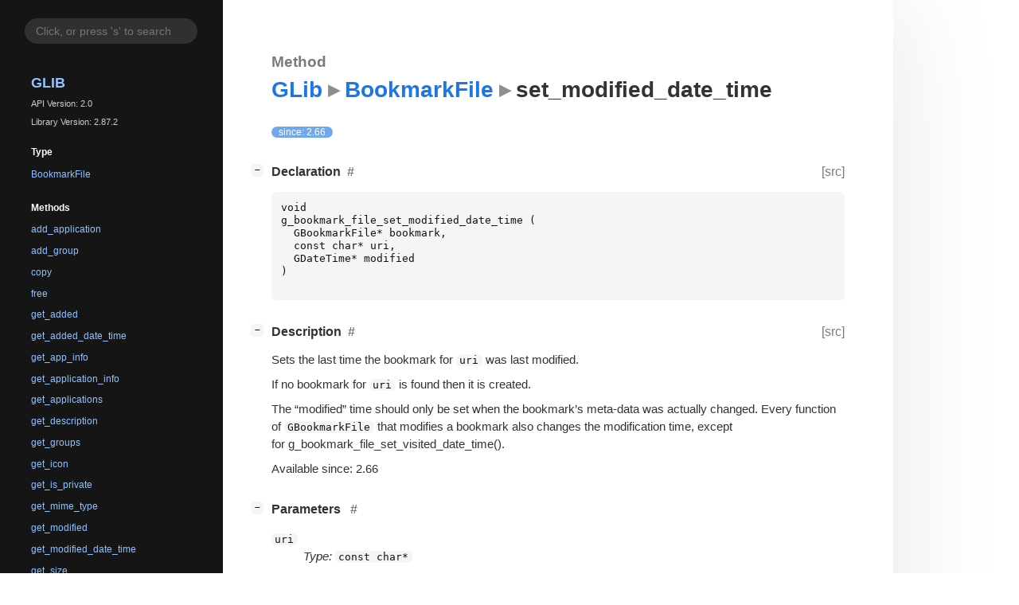

--- FILE ---
content_type: text/html; charset=utf-8
request_url: https://docs.gtk.org/glib/method.BookmarkFile.set_modified_date_time.html
body_size: 10351
content:
<!--
SPDX-FileCopyrightText: GLib Development Team

SPDX-License-Identifier: LGPL-2.1-or-later
-->

<!DOCTYPE html>
<html lang="en">
<head>
  <title>GLib.BookmarkFile.set_modified_date_time</title>
  <meta name="viewport" content="width=device-width, initial-scale=1">

  <meta charset="utf-8" />

  
  <meta property="og:type" content="website"/>

  

  
  <meta priority="og:title" content="GLib.BookmarkFile.set_modified_date_time"/>
  <meta priority="og:description" content="Reference for GLib.BookmarkFile.set_modified_date_time"/>
  <meta name="twitter:title" content="GLib.BookmarkFile.set_modified_date_time"/>
  <meta name="twitter:description" content="Reference for GLib.BookmarkFile.set_modified_date_time"/>


  
  <meta name="twitter:card" content="summary"/>

  
  
  
  <link rel="search" type="application/opensearchdescription+xml" title="GLib" href="opensearch.xml">
  
  

  <link rel="stylesheet" href="style.css" type="text/css" />

  

  
  <script src="urlmap.js"></script>
  
  
  <script src="fzy.js"></script>
  <script src="search.js"></script>
  
  <script src="main.js"></script>

  
</head>

<body>
  <div id="body-wrapper" tabindex="-1">

    <nav class="sidebar devhelp-hidden">
      
      
      <div class="search section">
        <form id="search-form" autocomplete="off">
          <input id="search-input" type="text" name="do-not-autocomplete" placeholder="Click, or press 's' to search" autocomplete="off"/>
        </form>
      </div>
      
      <div class="section namespace">
        <h3><a href="index.html">GLib</a></h3>
        <p>API Version: 2.0</p>
        
        <p>Library Version: 2.87.2</p>
        
      </div>
      
<div class="section">
  <h5>Type</h5>
  <div class="links">
    <a href="struct.BookmarkFile.html">BookmarkFile</a>
  </div>
</div>
<div class="section">
  <h5>Methods</h5>
  <div class="links">
  
    <a class="method" href="method.BookmarkFile.add_application.html">add_application</a>
  
    <a class="method" href="method.BookmarkFile.add_group.html">add_group</a>
  
    <a class="method" href="method.BookmarkFile.copy.html">copy</a>
  
    <a class="method" href="method.BookmarkFile.free.html">free</a>
  
    <a class="method" href="method.BookmarkFile.get_added.html">get_added</a>
  
    <a class="method" href="method.BookmarkFile.get_added_date_time.html">get_added_date_time</a>
  
    <a class="method" href="method.BookmarkFile.get_app_info.html">get_app_info</a>
  
    <a class="method" href="method.BookmarkFile.get_application_info.html">get_application_info</a>
  
    <a class="method" href="method.BookmarkFile.get_applications.html">get_applications</a>
  
    <a class="method" href="method.BookmarkFile.get_description.html">get_description</a>
  
    <a class="method" href="method.BookmarkFile.get_groups.html">get_groups</a>
  
    <a class="method" href="method.BookmarkFile.get_icon.html">get_icon</a>
  
    <a class="method" href="method.BookmarkFile.get_is_private.html">get_is_private</a>
  
    <a class="method" href="method.BookmarkFile.get_mime_type.html">get_mime_type</a>
  
    <a class="method" href="method.BookmarkFile.get_modified.html">get_modified</a>
  
    <a class="method" href="method.BookmarkFile.get_modified_date_time.html">get_modified_date_time</a>
  
    <a class="method" href="method.BookmarkFile.get_size.html">get_size</a>
  
    <a class="method" href="method.BookmarkFile.get_title.html">get_title</a>
  
    <a class="method" href="method.BookmarkFile.get_uris.html">get_uris</a>
  
    <a class="method" href="method.BookmarkFile.get_visited.html">get_visited</a>
  
    <a class="method" href="method.BookmarkFile.get_visited_date_time.html">get_visited_date_time</a>
  
    <a class="method" href="method.BookmarkFile.has_application.html">has_application</a>
  
    <a class="method" href="method.BookmarkFile.has_group.html">has_group</a>
  
    <a class="method" href="method.BookmarkFile.has_item.html">has_item</a>
  
    <a class="method" href="method.BookmarkFile.load_from_data.html">load_from_data</a>
  
    <a class="method" href="method.BookmarkFile.load_from_data_dirs.html">load_from_data_dirs</a>
  
    <a class="method" href="method.BookmarkFile.load_from_file.html">load_from_file</a>
  
    <a class="method" href="method.BookmarkFile.move_item.html">move_item</a>
  
    <a class="method" href="method.BookmarkFile.remove_application.html">remove_application</a>
  
    <a class="method" href="method.BookmarkFile.remove_group.html">remove_group</a>
  
    <a class="method" href="method.BookmarkFile.remove_item.html">remove_item</a>
  
    <a class="method" href="method.BookmarkFile.set_added.html">set_added</a>
  
    <a class="method" href="method.BookmarkFile.set_added_date_time.html">set_added_date_time</a>
  
    <a class="method" href="method.BookmarkFile.set_app_info.html">set_app_info</a>
  
    <a class="method" href="method.BookmarkFile.set_application_info.html">set_application_info</a>
  
    <a class="method" href="method.BookmarkFile.set_description.html">set_description</a>
  
    <a class="method" href="method.BookmarkFile.set_groups.html">set_groups</a>
  
    <a class="method" href="method.BookmarkFile.set_icon.html">set_icon</a>
  
    <a class="method" href="method.BookmarkFile.set_is_private.html">set_is_private</a>
  
    <a class="method" href="method.BookmarkFile.set_mime_type.html">set_mime_type</a>
  
    <a class="method" href="method.BookmarkFile.set_modified.html">set_modified</a>
  
    <a class="method current" href="method.BookmarkFile.set_modified_date_time.html">set_modified_date_time</a>
  
    <a class="method" href="method.BookmarkFile.set_title.html">set_title</a>
  
    <a class="method" href="method.BookmarkFile.set_visited.html">set_visited</a>
  
    <a class="method" href="method.BookmarkFile.set_visited_date_time.html">set_visited_date_time</a>
  
    <a class="method" href="method.BookmarkFile.to_data.html">to_data</a>
  
    <a class="method" href="method.BookmarkFile.to_file.html">to_file</a>
  
  </div>
</div>

      <div class="section generator">
        <p>Generated by <a href="https://gitlab.gnome.org/GNOME/gi-docgen">gi-docgen</a> 2025.4</p>
      </div>
    </nav>

    <button id="btn-to-top" class="hidden"><span class="up-arrow"></span></button>

    
<section id="main" class="content">
  <header>
    <h3>Method</h3>
    <h1><a href="index.html">GLib</a><span class="sep"></span><a href="struct.BookmarkFile.html">BookmarkFile</a><span class="sep"></span>set_modified_date_time</h1>
  </header>

  <section>
    <div class="docblock">
      <p><span class="emblem available">since: 2.66</span></p>
    </div>

    <div class="declaration toggle-wrapper">
      <h4 style="display:flex;" id="declaration">
        Declaration
        <a class="anchor" href="#declaration"></a>
        
        <a class="srclink" title="go to source location" href="https://gitlab.gnome.org/GNOME/glib/-/blob/main/glib/gbookmarkfile.h#L281">[src]</a>
        
      </h4>

      <div class="docblock c-decl">
        <pre><code><div class="highlight"><pre><span></span><span class="kt">void</span>
<span class="n">g_bookmark_file_set_modified_date_time</span><span class="w"> </span><span class="p">(</span>
<span class="w">  </span><span class="n">GBookmarkFile</span><span class="o">*</span><span class="w"> </span><span class="n">bookmark</span><span class="p">,</span>
<span class="w">  </span><span class="k">const</span><span class="w"> </span><span class="kt">char</span><span class="o">*</span><span class="w"> </span><span class="n">uri</span><span class="p">,</span>
<span class="w">  </span><span class="n">GDateTime</span><span class="o">*</span><span class="w"> </span><span class="n">modified</span>
<span class="p">)</span>
</pre></div>
</code></pre>
      </div>
    </div>

    <div class="description toggle-wrapper">
      <h4 style="display:flex;" id="description">
        Description
        <a class="anchor" href="#description"></a>
        
        <a class="srclink" title="go to source location" href="https://gitlab.gnome.org/GNOME/glib/-/blob/main/glib/gbookmarkfile.c#L2748">[src]</a>
        
      </h4>

      <div class="docblock">
        <p>Sets the last time the bookmark for <code>uri</code> was last&nbsp;modified.</p>
<p>If no bookmark for <code>uri</code> is found then it is&nbsp;created.</p>
<p>The &#8220;modified&#8221; time should only be set when the bookmark&#8217;s meta-data
was actually changed.  Every function of <code>GBookmarkFile</code> that
modifies a bookmark also changes the modification time, except for&nbsp;g_bookmark_file_set_visited_date_time().</p>
      </div>

      <div class="docblock">
        
        <p>Available since: 2.66</p>
        
        
        
        
        
      </div>

      
    </div>

    
    <div class="parameters toggle-wrapper">
      <h4 id="parameters">
        Parameters
        <a href="#parameters" class="anchor"></a>
      </h4>

      <div class="docblock">
        <dl class="arguments">
          

          
          <dt class="arg-name"><code>uri</code></dt>
          <dd class="arg-description">
            <p><em>Type:</em>&nbsp;<code>const char*</code></p>
            <p>A valid <span class="caps">URI</span>.</p>
            <table>
            
            
            
            
            
            
            
            <tr><td title="transfer: none">The data is owned by the caller of the method.</td></tr>
            <tr><td>The value is a NUL terminated UTF-8 string.</td></tr>
            </table>
          </dd>
          
          <dt class="arg-name"><code>modified</code></dt>
          <dd class="arg-description">
            <p><em>Type:</em>&nbsp;<a href="struct.DateTime.html"><code>GDateTime</code></a></p>
            <p>A <code>GDateTime</code>.</p>
            <table>
            
            
            
            
            
            
            
            <tr><td title="transfer: none">The data is owned by the caller of the method.</td></tr>
            
            </table>
          </dd>
          

          
        </dl>
      </div>
    </div>
    

    

  </section>
</section>


    

    <section id="search" class="content hidden"></section>

    <footer>
    
    </footer>
  </div>
</body>
</html>

--- FILE ---
content_type: application/javascript
request_url: https://docs.gtk.org/glib/urlmap.js
body_size: 573
content:
// SPDX-License-Identifier: LGPL-2.1-or-later
// SPDX-FileCopyrightText: 2023 Matthias Clasen
var baseURLs = [
    [ 'GLib', 'https://docs.gtk.org/glib/' ],
    [ 'GLibUnix', 'https://docs.gtk.org/glib-unix/' ],
    [ 'GLibWin32', 'https://docs.gtk.org/glib-win32/' ],
    [ 'GModule', 'https://docs.gtk.org/gmodule/' ],
    [ 'GObject', 'https://docs.gtk.org/gobject/' ],
    [ 'Gio', 'https://docs.gtk.org/gio/' ],
    [ 'GioUnix', 'https://docs.gtk.org/gio-unix/' ],
    [ 'GioWin32', 'https://docs.gtk.org/gio-win32/' ],
    [ 'Gtk', 'https://docs.gtk.org/gtk4/' ],
];
